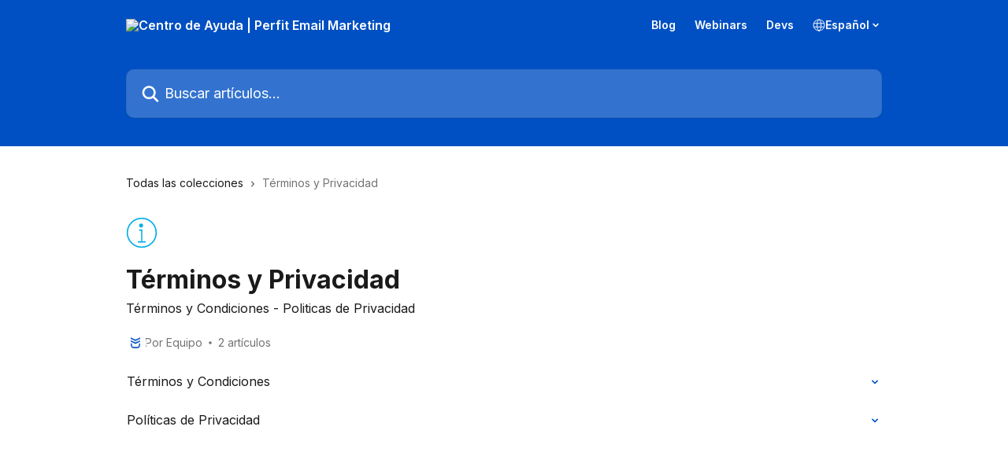

--- FILE ---
content_type: text/html; charset=utf-8
request_url: https://docs.myperfit.com/es/collections/147168-terminos-y-privacidad
body_size: 11625
content:
<!DOCTYPE html><html lang="es"><head><meta charSet="utf-8" data-next-head=""/><title data-next-head="">Términos y Privacidad | Centro de Ayuda | Perfit Email Marketing</title><meta property="og:title" content="Términos y Privacidad | Centro de Ayuda | Perfit Email Marketing" data-next-head=""/><meta name="twitter:title" content="Términos y Privacidad | Centro de Ayuda | Perfit Email Marketing" data-next-head=""/><meta property="og:description" content="Términos y Condiciones - Politicas de Privacidad" data-next-head=""/><meta name="twitter:description" content="Términos y Condiciones - Politicas de Privacidad" data-next-head=""/><meta name="description" content="Términos y Condiciones - Politicas de Privacidad" data-next-head=""/><meta property="og:type" content="website" data-next-head=""/><meta name="robots" content="all" data-next-head=""/><meta name="viewport" content="width=device-width, initial-scale=1" data-next-head=""/><link href="https://intercom.help/perfit/assets/favicon" rel="icon" data-next-head=""/><link rel="canonical" href="https://docs.myperfit.com/es/collections/147168-terminos-y-privacidad" data-next-head=""/><link rel="alternate" href="https://docs.myperfit.com/pt-BR/collections/147168-termos-e-privacidade" hrefLang="pt-BR" data-next-head=""/><link rel="alternate" href="https://docs.myperfit.com/es/collections/147168-terminos-y-privacidad" hrefLang="es" data-next-head=""/><link rel="alternate" href="https://docs.myperfit.com/es/collections/147168-terminos-y-privacidad" hrefLang="x-default" data-next-head=""/><link nonce="RlsOswTEbvaFV1RCfnMrfATfUfOvB4rS399YqXB9UYY=" rel="preload" href="https://static.intercomassets.com/_next/static/css/3141721a1e975790.css" as="style"/><link nonce="RlsOswTEbvaFV1RCfnMrfATfUfOvB4rS399YqXB9UYY=" rel="stylesheet" href="https://static.intercomassets.com/_next/static/css/3141721a1e975790.css" data-n-g=""/><link nonce="RlsOswTEbvaFV1RCfnMrfATfUfOvB4rS399YqXB9UYY=" rel="preload" href="https://static.intercomassets.com/_next/static/css/b6200d0221da3810.css" as="style"/><link nonce="RlsOswTEbvaFV1RCfnMrfATfUfOvB4rS399YqXB9UYY=" rel="stylesheet" href="https://static.intercomassets.com/_next/static/css/b6200d0221da3810.css"/><noscript data-n-css="RlsOswTEbvaFV1RCfnMrfATfUfOvB4rS399YqXB9UYY="></noscript><script defer="" nonce="RlsOswTEbvaFV1RCfnMrfATfUfOvB4rS399YqXB9UYY=" nomodule="" src="https://static.intercomassets.com/_next/static/chunks/polyfills-42372ed130431b0a.js"></script><script defer="" src="https://static.intercomassets.com/_next/static/chunks/1770.678fb10d9b0aa13f.js" nonce="RlsOswTEbvaFV1RCfnMrfATfUfOvB4rS399YqXB9UYY="></script><script src="https://static.intercomassets.com/_next/static/chunks/webpack-bddfdcefc2f9fcc5.js" nonce="RlsOswTEbvaFV1RCfnMrfATfUfOvB4rS399YqXB9UYY=" defer=""></script><script src="https://static.intercomassets.com/_next/static/chunks/framework-1f1b8d38c1d86c61.js" nonce="RlsOswTEbvaFV1RCfnMrfATfUfOvB4rS399YqXB9UYY=" defer=""></script><script src="https://static.intercomassets.com/_next/static/chunks/main-867d51f9867933e7.js" nonce="RlsOswTEbvaFV1RCfnMrfATfUfOvB4rS399YqXB9UYY=" defer=""></script><script src="https://static.intercomassets.com/_next/static/chunks/pages/_app-48cb5066bcd6f6c7.js" nonce="RlsOswTEbvaFV1RCfnMrfATfUfOvB4rS399YqXB9UYY=" defer=""></script><script src="https://static.intercomassets.com/_next/static/chunks/d0502abb-aa607f45f5026044.js" nonce="RlsOswTEbvaFV1RCfnMrfATfUfOvB4rS399YqXB9UYY=" defer=""></script><script src="https://static.intercomassets.com/_next/static/chunks/6190-ef428f6633b5a03f.js" nonce="RlsOswTEbvaFV1RCfnMrfATfUfOvB4rS399YqXB9UYY=" defer=""></script><script src="https://static.intercomassets.com/_next/static/chunks/296-7834dcf3444315af.js" nonce="RlsOswTEbvaFV1RCfnMrfATfUfOvB4rS399YqXB9UYY=" defer=""></script><script src="https://static.intercomassets.com/_next/static/chunks/4835-9db7cd232aae5617.js" nonce="RlsOswTEbvaFV1RCfnMrfATfUfOvB4rS399YqXB9UYY=" defer=""></script><script src="https://static.intercomassets.com/_next/static/chunks/pages/%5BhelpCenterIdentifier%5D/%5Blocale%5D/collections/%5BcollectionSlug%5D-125b29c7f8024732.js" nonce="RlsOswTEbvaFV1RCfnMrfATfUfOvB4rS399YqXB9UYY=" defer=""></script><script src="https://static.intercomassets.com/_next/static/owCM6oqJUAqxAIiAh7wdD/_buildManifest.js" nonce="RlsOswTEbvaFV1RCfnMrfATfUfOvB4rS399YqXB9UYY=" defer=""></script><script src="https://static.intercomassets.com/_next/static/owCM6oqJUAqxAIiAh7wdD/_ssgManifest.js" nonce="RlsOswTEbvaFV1RCfnMrfATfUfOvB4rS399YqXB9UYY=" defer=""></script><meta name="sentry-trace" content="fbc819e4a3dc30456379d67662ba5d44-7379812f7a824546-0"/><meta name="baggage" content="sentry-environment=production,sentry-release=26d76f7c84b09204ce798b2e4a56b669913ab165,sentry-public_key=187f842308a64dea9f1f64d4b1b9c298,sentry-trace_id=fbc819e4a3dc30456379d67662ba5d44,sentry-org_id=2129,sentry-sampled=false,sentry-sample_rand=0.14825405375530565,sentry-sample_rate=0"/><style id="__jsx-13405412">:root{--body-bg: rgb(255, 255, 255);
--body-image: none;
--body-bg-rgb: 255, 255, 255;
--body-border: rgb(230, 230, 230);
--body-primary-color: #1a1a1a;
--body-secondary-color: #737373;
--body-reaction-bg: rgb(242, 242, 242);
--body-reaction-text-color: rgb(64, 64, 64);
--body-toc-active-border: #737373;
--body-toc-inactive-border: #f2f2f2;
--body-toc-inactive-color: #737373;
--body-toc-active-font-weight: 400;
--body-table-border: rgb(204, 204, 204);
--body-color: hsl(0, 0%, 0%);
--footer-bg: rgb(255, 255, 255);
--footer-image: none;
--footer-border: rgb(230, 230, 230);
--footer-color: hsl(210, 6%, 50%);
--header-bg: rgb(0, 80, 195);
--header-image: none;
--header-color: hsl(0, 0%, 100%);
--collection-card-bg: rgb(255, 255, 255);
--collection-card-image: none;
--collection-card-color: hsl(195, 100%, 45%);
--card-bg: transparent;
--card-border-color: transparent;
--card-border-inner-radius: 16px;
--card-border-radius: 16px;
--card-shadow: 0 0 #0000;
--search-bar-border-radius: 10px;
--search-bar-width: 100%;
--ticket-blue-bg-color: #dce1f9;
--ticket-blue-text-color: #334bfa;
--ticket-green-bg-color: #d7efdc;
--ticket-green-text-color: #0f7134;
--ticket-orange-bg-color: #ffebdb;
--ticket-orange-text-color: #b24d00;
--ticket-red-bg-color: #ffdbdb;
--ticket-red-text-color: #df2020;
--header-height: 405px;
--header-subheader-background-color: #000000;
--header-subheader-font-color: #FFFFFF;
--content-block-bg: rgb(255, 255, 255);
--content-block-image: none;
--content-block-color: hsl(0, 0%, 10%);
--content-block-button-bg: rgb(51, 75, 250);
--content-block-button-image: none;
--content-block-button-color: hsl(0, 0%, 100%);
--content-block-button-radius: 6px;
--primary-color: hsl(215, 100%, 38%);
--primary-color-alpha-10: hsla(215, 100%, 38%, 0.1);
--primary-color-alpha-60: hsla(215, 100%, 38%, 0.6);
--text-on-primary-color: #ffffff}</style><style id="__jsx-3836159323">:root{--font-family-primary: 'Inter', 'Inter Fallback'}</style><style id="__jsx-2891919213">:root{--font-family-secondary: 'Inter', 'Inter Fallback'}</style><style id="__jsx-cf6f0ea00fa5c760">.fade-background.jsx-cf6f0ea00fa5c760{background:radial-gradient(333.38%100%at 50%0%,rgba(var(--body-bg-rgb),0)0%,rgba(var(--body-bg-rgb),.00925356)11.67%,rgba(var(--body-bg-rgb),.0337355)21.17%,rgba(var(--body-bg-rgb),.0718242)28.85%,rgba(var(--body-bg-rgb),.121898)35.03%,rgba(var(--body-bg-rgb),.182336)40.05%,rgba(var(--body-bg-rgb),.251516)44.25%,rgba(var(--body-bg-rgb),.327818)47.96%,rgba(var(--body-bg-rgb),.409618)51.51%,rgba(var(--body-bg-rgb),.495297)55.23%,rgba(var(--body-bg-rgb),.583232)59.47%,rgba(var(--body-bg-rgb),.671801)64.55%,rgba(var(--body-bg-rgb),.759385)70.81%,rgba(var(--body-bg-rgb),.84436)78.58%,rgba(var(--body-bg-rgb),.9551)88.2%,rgba(var(--body-bg-rgb),1)100%),var(--header-image),var(--header-bg);background-size:cover;background-position-x:center}</style></head><body><div id="__next"><div dir="ltr" class="h-full w-full"><span class="hidden">Copyright (c) 2023, Intercom, Inc. (legal@intercom.io) with Reserved Font Name &quot;Inter&quot;.
      This Font Software is licensed under the SIL Open Font License, Version 1.1.</span><span class="hidden">Copyright (c) 2023, Intercom, Inc. (legal@intercom.io) with Reserved Font Name &quot;Inter&quot;.
      This Font Software is licensed under the SIL Open Font License, Version 1.1.</span><a href="#main-content" class="sr-only font-bold text-header-color focus:not-sr-only focus:absolute focus:left-4 focus:top-4 focus:z-50" aria-roledescription="Enlace, Pulse control-opción-flecha derecha para salir">Ir al contenido principal</a><main class="header__lite"><header id="header" data-testid="header" class="jsx-cf6f0ea00fa5c760 flex flex-col text-header-color"><div class="jsx-cf6f0ea00fa5c760 relative flex grow flex-col mb-9 bg-header-bg bg-header-image bg-cover bg-center pb-9"><div id="sr-announcement" aria-live="polite" class="jsx-cf6f0ea00fa5c760 sr-only"></div><div class="jsx-cf6f0ea00fa5c760 flex h-full flex-col items-center marker:shrink-0"><section class="relative flex w-full flex-col mb-6 pb-6"><div class="header__meta_wrapper flex justify-center px-5 pt-6 leading-none sm:px-10"><div class="flex items-center w-240" data-testid="subheader-container"><div class="mo__body header__site_name"><div class="header__logo"><a href="/es/"><img src="https://downloads.intercomcdn.com/i/o/kceq77qm/706648/902820cc79a8999589494aa27c12/8e7569be4b0dc5bec01c47737a9b5f08.png" height="100" alt="Centro de Ayuda | Perfit Email Marketing"/></a></div></div><div><div class="flex items-center font-semibold"><div class="flex items-center md:hidden" data-testid="small-screen-children"><button class="flex items-center border-none bg-transparent px-1.5" data-testid="hamburger-menu-button" aria-label="Abrir menú"><svg width="24" height="24" viewBox="0 0 16 16" xmlns="http://www.w3.org/2000/svg" class="fill-current"><path d="M1.86861 2C1.38889 2 1 2.3806 1 2.85008C1 3.31957 1.38889 3.70017 1.86861 3.70017H14.1314C14.6111 3.70017 15 3.31957 15 2.85008C15 2.3806 14.6111 2 14.1314 2H1.86861Z"></path><path d="M1 8C1 7.53051 1.38889 7.14992 1.86861 7.14992H14.1314C14.6111 7.14992 15 7.53051 15 8C15 8.46949 14.6111 8.85008 14.1314 8.85008H1.86861C1.38889 8.85008 1 8.46949 1 8Z"></path><path d="M1 13.1499C1 12.6804 1.38889 12.2998 1.86861 12.2998H14.1314C14.6111 12.2998 15 12.6804 15 13.1499C15 13.6194 14.6111 14 14.1314 14H1.86861C1.38889 14 1 13.6194 1 13.1499Z"></path></svg></button><div class="fixed right-0 top-0 z-50 h-full w-full hidden" data-testid="hamburger-menu"><div class="flex h-full w-full justify-end bg-black bg-opacity-30"><div class="flex h-fit w-full flex-col bg-white opacity-100 sm:h-full sm:w-1/2"><button class="text-body-font flex items-center self-end border-none bg-transparent pr-6 pt-6" data-testid="hamburger-menu-close-button" aria-label="Cerrar menú"><svg width="24" height="24" viewBox="0 0 16 16" xmlns="http://www.w3.org/2000/svg"><path d="M3.5097 3.5097C3.84165 3.17776 4.37984 3.17776 4.71178 3.5097L7.99983 6.79775L11.2879 3.5097C11.6198 3.17776 12.158 3.17776 12.49 3.5097C12.8219 3.84165 12.8219 4.37984 12.49 4.71178L9.20191 7.99983L12.49 11.2879C12.8219 11.6198 12.8219 12.158 12.49 12.49C12.158 12.8219 11.6198 12.8219 11.2879 12.49L7.99983 9.20191L4.71178 12.49C4.37984 12.8219 3.84165 12.8219 3.5097 12.49C3.17776 12.158 3.17776 11.6198 3.5097 11.2879L6.79775 7.99983L3.5097 4.71178C3.17776 4.37984 3.17776 3.84165 3.5097 3.5097Z"></path></svg></button><nav class="flex flex-col pl-4 text-black"><a target="_blank" rel="noopener noreferrer" href="https://blog.myperfit.com/" class="mx-5 mb-5 text-md no-underline hover:opacity-80 md:mx-3 md:my-0 md:text-base" data-testid="header-link-0">Blog</a><a target="_blank" rel="noopener noreferrer" href="https://app.livestorm.co/perfit" class="mx-5 mb-5 text-md no-underline hover:opacity-80 md:mx-3 md:my-0 md:text-base" data-testid="header-link-1">Webinars</a><a target="_blank" rel="noopener noreferrer" href="https://developers.myperfit.com/" class="mx-5 mb-5 text-md no-underline hover:opacity-80 md:mx-3 md:my-0 md:text-base" data-testid="header-link-2">Devs</a><div class="relative cursor-pointer has-[:focus]:outline"><select class="peer absolute z-10 block h-6 w-full cursor-pointer opacity-0 md:text-base" aria-label="Cambiar idioma" id="language-selector"><option value="/pt-BR/collections/147168-termos-e-privacidade" class="text-black">Português do Brasil</option><option value="/es/collections/147168-terminos-y-privacidad" class="text-black" selected="">Español</option></select><div class="mb-10 ml-5 flex items-center gap-1 text-md hover:opacity-80 peer-hover:opacity-80 md:m-0 md:ml-3 md:text-base" aria-hidden="true"><svg id="locale-picker-globe" width="16" height="16" viewBox="0 0 16 16" fill="none" xmlns="http://www.w3.org/2000/svg" class="shrink-0" aria-hidden="true"><path d="M8 15C11.866 15 15 11.866 15 8C15 4.13401 11.866 1 8 1C4.13401 1 1 4.13401 1 8C1 11.866 4.13401 15 8 15Z" stroke="currentColor" stroke-linecap="round" stroke-linejoin="round"></path><path d="M8 15C9.39949 15 10.534 11.866 10.534 8C10.534 4.13401 9.39949 1 8 1C6.60051 1 5.466 4.13401 5.466 8C5.466 11.866 6.60051 15 8 15Z" stroke="currentColor" stroke-linecap="round" stroke-linejoin="round"></path><path d="M1.448 5.75989H14.524" stroke="currentColor" stroke-linecap="round" stroke-linejoin="round"></path><path d="M1.448 10.2402H14.524" stroke="currentColor" stroke-linecap="round" stroke-linejoin="round"></path></svg>Español<svg id="locale-picker-arrow" width="16" height="16" viewBox="0 0 16 16" fill="none" xmlns="http://www.w3.org/2000/svg" class="shrink-0" aria-hidden="true"><path d="M5 6.5L8.00093 9.5L11 6.50187" stroke="currentColor" stroke-width="1.5" stroke-linecap="round" stroke-linejoin="round"></path></svg></div></div></nav></div></div></div></div><nav class="hidden items-center md:flex" data-testid="large-screen-children"><a target="_blank" rel="noopener noreferrer" href="https://blog.myperfit.com/" class="mx-5 mb-5 text-md no-underline hover:opacity-80 md:mx-3 md:my-0 md:text-base" data-testid="header-link-0">Blog</a><a target="_blank" rel="noopener noreferrer" href="https://app.livestorm.co/perfit" class="mx-5 mb-5 text-md no-underline hover:opacity-80 md:mx-3 md:my-0 md:text-base" data-testid="header-link-1">Webinars</a><a target="_blank" rel="noopener noreferrer" href="https://developers.myperfit.com/" class="mx-5 mb-5 text-md no-underline hover:opacity-80 md:mx-3 md:my-0 md:text-base" data-testid="header-link-2">Devs</a><div class="relative cursor-pointer has-[:focus]:outline"><select class="peer absolute z-10 block h-6 w-full cursor-pointer opacity-0 md:text-base" aria-label="Cambiar idioma" id="language-selector"><option value="/pt-BR/collections/147168-termos-e-privacidade" class="text-black">Português do Brasil</option><option value="/es/collections/147168-terminos-y-privacidad" class="text-black" selected="">Español</option></select><div class="mb-10 ml-5 flex items-center gap-1 text-md hover:opacity-80 peer-hover:opacity-80 md:m-0 md:ml-3 md:text-base" aria-hidden="true"><svg id="locale-picker-globe" width="16" height="16" viewBox="0 0 16 16" fill="none" xmlns="http://www.w3.org/2000/svg" class="shrink-0" aria-hidden="true"><path d="M8 15C11.866 15 15 11.866 15 8C15 4.13401 11.866 1 8 1C4.13401 1 1 4.13401 1 8C1 11.866 4.13401 15 8 15Z" stroke="currentColor" stroke-linecap="round" stroke-linejoin="round"></path><path d="M8 15C9.39949 15 10.534 11.866 10.534 8C10.534 4.13401 9.39949 1 8 1C6.60051 1 5.466 4.13401 5.466 8C5.466 11.866 6.60051 15 8 15Z" stroke="currentColor" stroke-linecap="round" stroke-linejoin="round"></path><path d="M1.448 5.75989H14.524" stroke="currentColor" stroke-linecap="round" stroke-linejoin="round"></path><path d="M1.448 10.2402H14.524" stroke="currentColor" stroke-linecap="round" stroke-linejoin="round"></path></svg>Español<svg id="locale-picker-arrow" width="16" height="16" viewBox="0 0 16 16" fill="none" xmlns="http://www.w3.org/2000/svg" class="shrink-0" aria-hidden="true"><path d="M5 6.5L8.00093 9.5L11 6.50187" stroke="currentColor" stroke-width="1.5" stroke-linecap="round" stroke-linejoin="round"></path></svg></div></div></nav></div></div></div></div></section><section class="relative mx-5 flex h-full w-full flex-col items-center px-5 sm:px-10"><div class="flex h-full max-w-full flex-col w-240 justify-center" data-testid="main-header-container"><div id="search-bar" class="relative w-full"><form action="/es/" autoComplete="off"><div class="flex w-full flex-col items-start"><div class="relative flex w-full sm:w-search-bar"><label for="search-input" class="sr-only">Buscar artículos...</label><input id="search-input" type="text" autoComplete="off" class="peer w-full rounded-search-bar border border-black-alpha-8 bg-white-alpha-20 p-4 ps-12 font-secondary text-lg text-header-color shadow-search-bar outline-none transition ease-linear placeholder:text-header-color hover:bg-white-alpha-27 hover:shadow-search-bar-hover focus:border-transparent focus:bg-white focus:text-black-10 focus:shadow-search-bar-focused placeholder:focus:text-black-45" placeholder="Buscar artículos..." name="q" aria-label="Buscar artículos..." value=""/><div class="absolute inset-y-0 start-0 flex items-center fill-header-color peer-focus-visible:fill-black-45 pointer-events-none ps-5"><svg width="22" height="21" viewBox="0 0 22 21" xmlns="http://www.w3.org/2000/svg" class="fill-inherit" aria-hidden="true"><path fill-rule="evenodd" clip-rule="evenodd" d="M3.27485 8.7001C3.27485 5.42781 5.92757 2.7751 9.19985 2.7751C12.4721 2.7751 15.1249 5.42781 15.1249 8.7001C15.1249 11.9724 12.4721 14.6251 9.19985 14.6251C5.92757 14.6251 3.27485 11.9724 3.27485 8.7001ZM9.19985 0.225098C4.51924 0.225098 0.724854 4.01948 0.724854 8.7001C0.724854 13.3807 4.51924 17.1751 9.19985 17.1751C11.0802 17.1751 12.8176 16.5627 14.2234 15.5265L19.0981 20.4013C19.5961 20.8992 20.4033 20.8992 20.9013 20.4013C21.3992 19.9033 21.3992 19.0961 20.9013 18.5981L16.0264 13.7233C17.0625 12.3176 17.6749 10.5804 17.6749 8.7001C17.6749 4.01948 13.8805 0.225098 9.19985 0.225098Z"></path></svg></div></div></div></form></div></div></section></div></div></header><div class="z-1 flex shrink-0 grow basis-auto justify-center px-5 sm:px-10"><section data-testid="main-content" id="main-content" class="max-w-full w-240"><div tabindex="-1" class="focus:outline-none"><div class="flex flex-wrap items-baseline pb-4 text-base" tabindex="0" role="navigation" aria-label="Ruta"><a href="/es/" class="pr-2 text-body-primary-color no-underline hover:text-body-secondary-color">Todas las colecciones</a><div class="pr-2" aria-hidden="true"><svg width="6" height="10" viewBox="0 0 6 10" class="block h-2 w-2 fill-body-secondary-color rtl:rotate-180" xmlns="http://www.w3.org/2000/svg"><path fill-rule="evenodd" clip-rule="evenodd" d="M0.648862 0.898862C0.316916 1.23081 0.316916 1.769 0.648862 2.10094L3.54782 4.9999L0.648862 7.89886C0.316916 8.23081 0.316917 8.769 0.648862 9.10094C0.980808 9.43289 1.519 9.43289 1.85094 9.10094L5.35094 5.60094C5.68289 5.269 5.68289 4.73081 5.35094 4.39886L1.85094 0.898862C1.519 0.566916 0.980807 0.566916 0.648862 0.898862Z"></path></svg></div><div class="text-body-secondary-color">Términos y Privacidad</div></div></div><div class="flex flex-col gap-10 max-sm:gap-8 max-sm:pt-2 pt-4" id="terminos-y-privacidad"><div><div class="mb-5"><div id="collection-icon-147168" class="flex items-center rounded-card bg-cover stroke-collection-card-color text-collection-card-color justify-start" data-testid="collection-photo"><div class="h-9 w-9 sm:h-10 sm:w-10"><img src="https://intercom.help/perfit/assets/svg/icon:info-info/00aee8" alt="" width="100%" height="100%" loading="lazy"/></div></div></div><div class="flex flex-col"><h1 class="mb-1 font-primary text-2xl font-bold leading-10 text-body-primary-color">Términos y Privacidad</h1><div class="text-md font-normal leading-normal text-body-primary-color"><p>Términos y Condiciones - Politicas de Privacidad</p></div></div><div class="mt-5"><div class="flex gap-2" aria-hidden="true"><div class="flex flex-row"><div class="flex shrink-0 flex-col items-center justify-center rounded-full leading-normal sm:flex-row" data-testid="avatars"><img width="24" height="24" src="https://static.intercomassets.com/avatars/3005245/square_128/Perfit_isologo_512x512-1749222587.png" alt="Equipo avatar" class="inline-flex items-center justify-center rounded-full bg-primary text-lg font-bold leading-6 text-primary-text shadow-solid-2 shadow-body-bg [&amp;:nth-child(n+2)]:hidden lg:[&amp;:nth-child(n+2)]:inline-flex h-6 w-6 z-4"/></div></div><span class="line-clamp-1 flex flex-wrap items-center text-base text-body-secondary-color"><span class="hidden sm:inline">Por Equipo</span><span class="inline sm:hidden">1 autor</span><svg width="4" height="4" viewBox="0 0 16 16" xmlns="http://www.w3.org/2000/svg" fill="currentColor" class="m-2"><path d="M15 8C15 4.13401 11.866 1 8 1C4.13401 1 1 4.13401 1 8C1 11.866 4.13401 15 8 15C11.866 15 15 11.866 15 8Z"></path></svg>2 artículos</span></div></div></div><div class="flex flex-col gap-5"><section class="flex flex-col rounded-card border border-solid border-card-border bg-card-bg p-2 sm:p-3 -mx-5 sm:-mx-6"><a class="duration-250 group/article flex flex-row justify-between gap-2 py-2 no-underline transition ease-linear hover:bg-primary-alpha-10 hover:text-primary sm:rounded-card-inner sm:py-3 -mx-2 rounded-none px-5 py-3 sm:m-0 sm:px-3" href="https://docs.myperfit.com/es/articles/17241-terminos-y-condiciones" data-testid="article-link"><div class="flex flex-col p-0"><span class="m-0 text-md text-body-primary-color group-hover/article:text-primary font-regular">Términos y Condiciones</span></div><div class="flex shrink-0 flex-col justify-center p-0"><svg class="block h-4 w-4 text-primary ltr:-rotate-90 rtl:rotate-90" fill="currentColor" viewBox="0 0 20 20" xmlns="http://www.w3.org/2000/svg"><path fill-rule="evenodd" d="M5.293 7.293a1 1 0 011.414 0L10 10.586l3.293-3.293a1 1 0 111.414 1.414l-4 4a1 1 0 01-1.414 0l-4-4a1 1 0 010-1.414z" clip-rule="evenodd"></path></svg></div></a><a class="duration-250 group/article flex flex-row justify-between gap-2 py-2 no-underline transition ease-linear hover:bg-primary-alpha-10 hover:text-primary sm:rounded-card-inner sm:py-3 -mx-2 rounded-none px-5 py-3 sm:m-0 sm:px-3" href="https://docs.myperfit.com/es/articles/17245-politicas-de-privacidad" data-testid="article-link"><div class="flex flex-col p-0"><span class="m-0 text-md text-body-primary-color group-hover/article:text-primary font-regular">Políticas de Privacidad</span></div><div class="flex shrink-0 flex-col justify-center p-0"><svg class="block h-4 w-4 text-primary ltr:-rotate-90 rtl:rotate-90" fill="currentColor" viewBox="0 0 20 20" xmlns="http://www.w3.org/2000/svg"><path fill-rule="evenodd" d="M5.293 7.293a1 1 0 011.414 0L10 10.586l3.293-3.293a1 1 0 111.414 1.414l-4 4a1 1 0 01-1.414 0l-4-4a1 1 0 010-1.414z" clip-rule="evenodd"></path></svg></div></a></section></div></div></section></div><footer id="footer" class="mt-24 shrink-0 bg-footer-bg px-0 py-12 text-left text-base text-footer-color"><div class="shrink-0 grow basis-auto px-5 sm:px-10"><div class="mx-auto max-w-240 sm:w-auto"><div><div class="text-center" data-testid="simple-footer-layout"><div class="align-middle text-lg text-footer-color"><a class="no-underline" href="/es/"><span data-testid="logo-sitename">Centro de Ayuda | Perfit Email Marketing</span></a></div><div class="mt-3 text-base">soporte@myperfit.com</div><div class="mt-10" data-testid="simple-footer-links"><div class="flex flex-row justify-center"><span><ul data-testid="custom-links" class="mb-4 p-0" id="custom-links"><li class="mx-3 inline-block list-none"><a target="_blank" href="https://app.myperfit.com" rel="nofollow noreferrer noopener" data-testid="footer-custom-link-0" class="no-underline">Login</a></li><li class="mx-3 inline-block list-none"><a target="_blank" href="https://blog.myperfit.com" rel="nofollow noreferrer noopener" data-testid="footer-custom-link-1" class="no-underline">Blog</a></li><li class="mx-3 inline-block list-none"><a target="_blank" href="https://feedback.myperfit.com" rel="nofollow noreferrer noopener" data-testid="footer-custom-link-2" class="no-underline">Feedback</a></li><li class="mx-3 inline-block list-none"><a target="_blank" href="https://www.myperfit.com/es/webinars" rel="nofollow noreferrer noopener" data-testid="footer-custom-link-3" class="no-underline">Webinars</a></li><li class="mx-3 inline-block list-none"><a target="_blank" href="https://developers.myperfit.com/" rel="nofollow noreferrer noopener" data-testid="footer-custom-link-4" class="no-underline">Developers</a></li><li class="mx-3 inline-block list-none"><a target="_blank" href="https://www.myperfit.com/empleos" rel="nofollow noreferrer noopener" data-testid="footer-custom-link-5" class="no-underline">Trabaja con nosotros</a></li></ul></span></div><ul data-testid="social-links" class="flex flex-wrap items-center gap-4 p-0 justify-center" id="social-links"><li class="list-none align-middle"><a target="_blank" href="https://www.instagram.com/myperfit" rel="nofollow noreferrer noopener" data-testid="footer-social-link-0" class="no-underline"><img src="https://intercom.help/perfit/assets/svg/icon:social-instagram/777f87" alt="" aria-label="https://www.instagram.com/myperfit" width="16" height="16" loading="lazy" data-testid="social-icon-instagram"/></a></li><li class="list-none align-middle"><a target="_blank" href="https://www.linkedin.com/company/perfit-email-marketing" rel="nofollow noreferrer noopener" data-testid="footer-social-link-1" class="no-underline"><img src="https://intercom.help/perfit/assets/svg/icon:social-linkedin/777f87" alt="" aria-label="https://www.linkedin.com/company/perfit-email-marketing" width="16" height="16" loading="lazy" data-testid="social-icon-linkedin"/></a></li><li class="list-none align-middle"><a target="_blank" href="https://www.facebook.com/perfitemail" rel="nofollow noreferrer noopener" data-testid="footer-social-link-2" class="no-underline"><img src="https://intercom.help/perfit/assets/svg/icon:social-facebook/777f87" alt="" aria-label="https://www.facebook.com/perfitemail" width="16" height="16" loading="lazy" data-testid="social-icon-facebook"/></a></li><li class="list-none align-middle"><a target="_blank" href="https://www.twitter.com/perfitemail" rel="nofollow noreferrer noopener" data-testid="footer-social-link-3" class="no-underline"><img src="https://intercom.help/perfit/assets/svg/icon:social-twitter-x/777f87" alt="" aria-label="https://www.twitter.com/perfitemail" width="16" height="16" loading="lazy" data-testid="social-icon-x"/></a></li></ul></div></div></div></div></div></footer></main></div></div><script id="__NEXT_DATA__" type="application/json" nonce="RlsOswTEbvaFV1RCfnMrfATfUfOvB4rS399YqXB9UYY=">{"props":{"pageProps":{"app":{"id":"kceq77qm","messengerUrl":"https://widget.intercom.io/widget/kceq77qm","name":"Perfit","poweredByIntercomUrl":"https://www.intercom.com/intercom-link?company=Perfit\u0026solution=customer-support\u0026utm_campaign=intercom-link\u0026utm_content=We+run+on+Intercom\u0026utm_medium=help-center\u0026utm_referrer=http%3A%2F%2Fdocs.myperfit.com%2Fes%2Fcollections%2F147168-terminos-y-privacidad\u0026utm_source=desktop-web","features":{"consentBannerBeta":false,"customNotFoundErrorMessage":false,"disableFontPreloading":false,"disableNoMarginClassTransformation":false,"finOnHelpCenter":false,"hideIconsWithBackgroundImages":false,"messengerCustomFonts":false}},"helpCenterSite":{"customDomain":"docs.myperfit.com","defaultLocale":"es","disableBranding":true,"externalLoginName":"Perfit","externalLoginUrl":"https://app.myperfit.com","footerContactDetails":"soporte@myperfit.com","footerLinks":{"custom":[{"id":423,"help_center_site_id":13,"title":"Login","url":"https://app.myperfit.com","sort_order":1,"link_location":"footer","site_link_group_id":4725},{"id":38270,"help_center_site_id":13,"title":"Login","url":"https://app.myperfit.com","sort_order":1,"link_location":"footer","site_link_group_id":13269},{"id":424,"help_center_site_id":13,"title":"Blog","url":"https://blog.myperfit.com","sort_order":2,"link_location":"footer","site_link_group_id":4725},{"id":38271,"help_center_site_id":13,"title":"Blog","url":"https://blog.myperfit.com","sort_order":2,"link_location":"footer","site_link_group_id":13269},{"id":7696,"help_center_site_id":13,"title":"Feedback","url":"https://feedback.myperfit.com","sort_order":3,"link_location":"footer","site_link_group_id":4725},{"id":38272,"help_center_site_id":13,"title":"Feedback","url":"https://feedback.myperfit.com","sort_order":3,"link_location":"footer","site_link_group_id":13269},{"id":31351,"help_center_site_id":13,"title":"Webinars","url":"https://www.myperfit.com/es/webinars","sort_order":4,"link_location":"footer","site_link_group_id":4725},{"id":38273,"help_center_site_id":13,"title":"Webinars","url":"https://www.myperfit.com/es/webinars","sort_order":4,"link_location":"footer","site_link_group_id":13269},{"id":34801,"help_center_site_id":13,"title":"Developers","url":"https://developers.myperfit.com/","sort_order":5,"link_location":"footer","site_link_group_id":4725},{"id":38274,"help_center_site_id":13,"title":"Developers","url":"https://developers.myperfit.com/","sort_order":5,"link_location":"footer","site_link_group_id":13269},{"id":34802,"help_center_site_id":13,"title":"Trabaja con nosotros","url":"https://www.myperfit.com/empleos","sort_order":6,"link_location":"footer","site_link_group_id":4725},{"id":38275,"help_center_site_id":13,"title":"Trabaja con nosotros","url":"https://www.myperfit.com/empleos","sort_order":6,"link_location":"footer","site_link_group_id":13269}],"socialLinks":[{"iconUrl":"https://intercom.help/perfit/assets/svg/icon:social-instagram","provider":"instagram","url":"https://www.instagram.com/myperfit"},{"iconUrl":"https://intercom.help/perfit/assets/svg/icon:social-linkedin","provider":"linkedin","url":"https://www.linkedin.com/company/perfit-email-marketing"},{"iconUrl":"https://intercom.help/perfit/assets/svg/icon:social-facebook","provider":"facebook","url":"https://www.facebook.com/perfitemail"},{"iconUrl":"https://intercom.help/perfit/assets/svg/icon:social-twitter-x","provider":"x","url":"https://www.twitter.com/perfitemail"}],"linkGroups":[{"title":null,"links":[{"title":"Login","url":"https://app.myperfit.com"},{"title":"Blog","url":"https://blog.myperfit.com"},{"title":"Feedback","url":"https://feedback.myperfit.com"},{"title":"Webinars","url":"https://www.myperfit.com/es/webinars"},{"title":"Developers","url":"https://developers.myperfit.com/"},{"title":"Trabaja con nosotros","url":"https://www.myperfit.com/empleos"}]}]},"headerLinks":[{"site_link_group_id":3946,"id":34024,"help_center_site_id":13,"title":"Blog","url":"https://blog.myperfit.com/","sort_order":1,"link_location":"header"},{"site_link_group_id":3946,"id":34025,"help_center_site_id":13,"title":"Webinars","url":"https://app.livestorm.co/perfit","sort_order":2,"link_location":"header"},{"site_link_group_id":3946,"id":34800,"help_center_site_id":13,"title":"Devs","url":"https://developers.myperfit.com/","sort_order":3,"link_location":"header"}],"homeCollectionCols":3,"googleAnalyticsTrackingId":"UA-89313082-3","googleTagManagerId":null,"pathPrefixForCustomDomain":null,"seoIndexingEnabled":true,"helpCenterId":13,"url":"https://docs.myperfit.com","customizedFooterTextContent":null,"consentBannerConfig":null,"canInjectCustomScripts":false,"scriptSection":1,"customScriptFilesExist":false},"localeLinks":[{"id":"pt-BR","absoluteUrl":"https://docs.myperfit.com/pt-BR/collections/147168-termos-e-privacidade","available":true,"name":"Português do Brasil","selected":false,"url":"/pt-BR/collections/147168-termos-e-privacidade"},{"id":"es","absoluteUrl":"https://docs.myperfit.com/es/collections/147168-terminos-y-privacidad","available":true,"name":"Español","selected":true,"url":"/es/collections/147168-terminos-y-privacidad"}],"requestContext":{"articleSource":null,"academy":false,"canonicalUrl":"https://docs.myperfit.com/es/collections/147168-terminos-y-privacidad","headerless":false,"isDefaultDomainRequest":false,"nonce":"RlsOswTEbvaFV1RCfnMrfATfUfOvB4rS399YqXB9UYY=","rootUrl":"/es/","sheetUserCipher":null,"type":"help-center"},"theme":{"color":"0050C3","siteName":"Centro de Ayuda | Perfit Email Marketing","headline":"Hola ¿Cómo podemos ayudarte?","headerFontColor":"ffffff","logo":"https://downloads.intercomcdn.com/i/o/kceq77qm/706648/902820cc79a8999589494aa27c12/8e7569be4b0dc5bec01c47737a9b5f08.png","logoHeight":"100","header":null,"favicon":"https://intercom.help/perfit/assets/favicon","locale":"es","homeUrl":"https://www.myperfit.com","social":null,"urlPrefixForDefaultDomain":"https://intercom.help/perfit","customDomain":"docs.myperfit.com","customDomainUsesSsl":true,"customizationOptions":{"customizationType":1,"header":{"backgroundColor":"#0050C3","fontColor":"#ffffff","fadeToEdge":true,"backgroundGradient":null,"backgroundImageId":null,"backgroundImageUrl":null},"body":{"backgroundColor":"#ffffff","fontColor":null,"fadeToEdge":null,"backgroundGradient":null,"backgroundImageId":null},"footer":{"backgroundColor":"#ffffff","fontColor":"#777f87","fadeToEdge":null,"backgroundGradient":null,"backgroundImageId":null,"showRichTextField":false},"layout":{"homePage":{"blocks":[{"type":"tickets-portal-link","enabled":false},{"type":"collection-list","columns":3,"template":0},{"type":"article-list","columns":2,"enabled":false,"localizedContent":[{"title":"","locale":"pt-BR","links":[{"articleId":"empty_article_slot","type":"article-link"},{"articleId":"empty_article_slot","type":"article-link"},{"articleId":"empty_article_slot","type":"article-link"},{"articleId":"empty_article_slot","type":"article-link"},{"articleId":"empty_article_slot","type":"article-link"},{"articleId":"empty_article_slot","type":"article-link"}]},{"title":"Mas visitados","locale":"es","links":[{"articleId":"550","type":"article-link"},{"articleId":"838","type":"article-link"}]}]},{"type":"content-block","enabled":false,"columns":1}]},"collectionsPage":{"showArticleDescriptions":false},"articlePage":{},"searchPage":{}},"collectionCard":{"global":{"backgroundColor":null,"fontColor":"00aee8","fadeToEdge":null,"backgroundGradient":null,"backgroundImageId":null,"showIcons":true,"backgroundImageUrl":null},"collections":[]},"global":{"font":{"customFontFaces":[],"primary":"Inter","secondary":"Inter"},"componentStyle":{"card":{"type":"floating","borderRadius":16}},"namedComponents":{"header":{"subheader":{"enabled":false,"style":{"backgroundColor":"#000000","fontColor":"#FFFFFF"}},"style":{"height":"248px","align":"start","justify":"center"}},"searchBar":{"style":{"width":"100%","borderRadius":10}},"footer":{"type":0}},"brand":{"colors":[],"websiteUrl":""}},"contentBlock":{"blockStyle":{"backgroundColor":"#ffffff","fontColor":"#1a1a1a","fadeToEdge":null,"backgroundGradient":null,"backgroundImageId":null,"backgroundImageUrl":null},"buttonOptions":{"backgroundColor":"#334BFA","fontColor":"#ffffff","borderRadius":6},"isFullWidth":false}},"helpCenterName":"Centro de Ayuda | Perfit Email Marketing","footerLogo":null,"footerLogoHeight":null,"localisedInformation":{"contentBlock":null}},"user":{"userId":"4398e8da-c902-4061-9388-1c0ce411c7ab","role":"visitor_role","country_code":null},"collection":{"articleCount":2,"articleSummaries":[{"author":{"avatar":"https://static.intercomassets.com/avatars/3005245/square_128/Perfit_isologo_512x512-1749222587.png","name":"Equipo","first_name":"Equipo","avatar_shape":"circle"},"id":"447653","lastUpdated":"Actualizado hace más de 7 meses","summary":"¡Gracias por elegirnos!  Estos son los términos y condiciones de nuestro servicio.","title":"Términos y Condiciones","url":"https://docs.myperfit.com/es/articles/17241-terminos-y-condiciones"},{"author":{"avatar":"https://static.intercomassets.com/avatars/3005245/square_128/Perfit_isologo_512x512-1749222587.png","name":"Equipo","first_name":"Equipo","avatar_shape":"circle"},"id":"447664","lastUpdated":"Actualizado hace más de 7 meses","summary":"En Perfit respetamos y protegemos la privacidad de los datos, tanto de nuestros clientes como la de los visitantes a nuestro sitio Web.","title":"Políticas de Privacidad","url":"https://docs.myperfit.com/es/articles/17245-politicas-de-privacidad"}],"authorCount":1,"authors":[{"avatar":"https://static.intercomassets.com/avatars/3005245/square_128/Perfit_isologo_512x512-1749222587.png","name":"Equipo","first_name":"Equipo","avatar_shape":"circle"}],"description":"Términos y Condiciones - Politicas de Privacidad","iconContentType":"image/svg+xml","iconUrl":"https://intercom.help/perfit/assets/svg/icon:info-info","id":"147168","name":"Términos y Privacidad","slug":"terminos-y-privacidad","subcollections":[],"url":"https://docs.myperfit.com/es/collections/147168-terminos-y-privacidad"},"breadcrumbs":[],"layoutOptions":{"showArticleDescriptions":false},"themeCSSCustomProperties":{"--body-bg":"rgb(255, 255, 255)","--body-image":"none","--body-bg-rgb":"255, 255, 255","--body-border":"rgb(230, 230, 230)","--body-primary-color":"#1a1a1a","--body-secondary-color":"#737373","--body-reaction-bg":"rgb(242, 242, 242)","--body-reaction-text-color":"rgb(64, 64, 64)","--body-toc-active-border":"#737373","--body-toc-inactive-border":"#f2f2f2","--body-toc-inactive-color":"#737373","--body-toc-active-font-weight":400,"--body-table-border":"rgb(204, 204, 204)","--body-color":"hsl(0, 0%, 0%)","--footer-bg":"rgb(255, 255, 255)","--footer-image":"none","--footer-border":"rgb(230, 230, 230)","--footer-color":"hsl(210, 6%, 50%)","--header-bg":"rgb(0, 80, 195)","--header-image":"none","--header-color":"hsl(0, 0%, 100%)","--collection-card-bg":"rgb(255, 255, 255)","--collection-card-image":"none","--collection-card-color":"hsl(195, 100%, 45%)","--card-bg":"transparent","--card-border-color":"transparent","--card-border-inner-radius":"16px","--card-border-radius":"16px","--card-shadow":"0 0 #0000","--search-bar-border-radius":"10px","--search-bar-width":"100%","--ticket-blue-bg-color":"#dce1f9","--ticket-blue-text-color":"#334bfa","--ticket-green-bg-color":"#d7efdc","--ticket-green-text-color":"#0f7134","--ticket-orange-bg-color":"#ffebdb","--ticket-orange-text-color":"#b24d00","--ticket-red-bg-color":"#ffdbdb","--ticket-red-text-color":"#df2020","--header-height":"405px","--header-subheader-background-color":"#000000","--header-subheader-font-color":"#FFFFFF","--content-block-bg":"rgb(255, 255, 255)","--content-block-image":"none","--content-block-color":"hsl(0, 0%, 10%)","--content-block-button-bg":"rgb(51, 75, 250)","--content-block-button-image":"none","--content-block-button-color":"hsl(0, 0%, 100%)","--content-block-button-radius":"6px","--primary-color":"hsl(215, 100%, 38%)","--primary-color-alpha-10":"hsla(215, 100%, 38%, 0.1)","--primary-color-alpha-60":"hsla(215, 100%, 38%, 0.6)","--text-on-primary-color":"#ffffff"},"intl":{"defaultLocale":"es","locale":"es","messages":{"layout.skip_to_main_content":"Ir al contenido principal","layout.skip_to_main_content_exit":"Enlace, Pulse control-opción-flecha derecha para salir","article.attachment_icon":"Icono de adjunto","article.related_articles":"Artículos relacionados","article.written_by":"Escrito por \u003cb\u003e{author}\u003c/b\u003e","article.table_of_contents":"Índice de contenidos","breadcrumb.all_collections":"Todas las colecciones","breadcrumb.aria_label":"Ruta","collection.article_count.one":"{count} artículo","collection.article_count.other":"{count} artículos","collection.articles_heading":"Artículos","collection.sections_heading":"Colecciones","collection.written_by.one":"Escrito por \u003cb\u003e{author}\u003c/b\u003e","collection.written_by.two":"Escrito por \u003cb\u003e{author1}\u003c/b\u003e y \u003cb\u003e{author2}\u003c/b\u003e","collection.written_by.three":"Escrito por \u003cb\u003e{author1}\u003c/b\u003e, \u003cb\u003e{author2}\u003c/b\u003e y \u003cb\u003e{author3}\u003c/b\u003e","collection.written_by.four":"Escrito por \u003cb\u003e{author1}\u003c/b\u003e, \u003cb\u003e{author2}\u003c/b\u003e, \u003cb\u003e{author3}\u003c/b\u003e y 1 más","collection.written_by.other":"Escrito por \u003cb\u003e{author1}\u003c/b\u003e, \u003cb\u003e{author2}\u003c/b\u003e, \u003cb\u003e{author3}\u003c/b\u003e y {count} más","collection.by.one":"Por {author}","collection.by.two":"Por {author1} y 1 persona más","collection.by.other":"Por {author1} y {count} personas más","collection.by.count_one":"1 autor","collection.by.count_plural":"{count} autores","community_banner.tip":"Consejo","community_banner.label":"\u003cb\u003e¿Necesitas más ayuda?\u003c/b\u003e Recibe asistencia de nuestro {link}","community_banner.link_label":"Foro de la comunidad","community_banner.description":"Encuentra respuestas y obtén ayuda del servicio de Atención al cliente y de expertos de la comunidad de Intercom","header.headline":"Consejos y respuestas del equipo de {appName}","header.menu.open":"Abrir menú","header.menu.close":"Cerrar menú","locale_picker.aria_label":"Cambiar idioma","not_authorized.cta":"Prueba a enviarnos un mensaje o a iniciar sesión en {link}","not_found.title":"Oh, oh. Esa página no existe.","not_found.not_authorized":"No se puede cargar este artículo, es posible que tengas que iniciar sesión primero","not_found.try_searching":"Prueba a buscar tu respuesta o envíanos un mensaje.","tickets_portal_bad_request.title":"Sin acceso al portal de tickets","tickets_portal_bad_request.learn_more":"Más información","tickets_portal_bad_request.send_a_message":"Ponte en contacto con tu administrador.","no_articles.title":"Centro de ayuda vacío","no_articles.no_articles":"Este Centro de ayuda aún no tiene artículos ni colecciones.","preview.invalid_preview":"No hay vista previa disponible para {previewType}","reaction_picker.did_this_answer_your_question":"¿Ha quedado contestada tu pregunta?","reaction_picker.feedback_form_label":"formulario de comentarios","reaction_picker.reaction.disappointed.title":"Decepcionado/a","reaction_picker.reaction.disappointed.aria_label":"Reacción: decepcionado/a","reaction_picker.reaction.neutral.title":"Imparcial","reaction_picker.reaction.neutral.aria_label":"Reacción: imparcial","reaction_picker.reaction.smiley.title":"Sonriente","reaction_picker.reaction.smiley.aria_label":"Reacción: sonriente","search.box_placeholder_fin":"Haga una pregunta","search.box_placeholder":"Buscar artículos...","search.clear_search":"Borrar consulta de búsqueda","search.fin_card_ask_text":"Pregunte","search.fin_loading_title_1":"Pensando...","search.fin_loading_title_2":"Buscando en las fuentes...","search.fin_loading_title_3":"Analizando...","search.fin_card_description":"Encuentre la respuesta con Fin AI","search.fin_empty_state":"Fin AI no ha podido responder a tu pregunta. Intenta reformularla o preguntar otra cosa.","search.no_results":"No hemos encontrado ningún artículo para:","search.number_of_results":"{count} resultados de búsqueda encontrados","search.submit_btn":"Buscar artículos","search.successful":"Resultados de búsqueda para:","footer.powered_by":"Funcionamos con Intercom","footer.privacy.choice":"Sus opciones de privacidad","footer.social.facebook":"Facebook","footer.social.linkedin":"LinkedIn","footer.social.twitter":"Twitter","tickets.title":"Tickets","tickets.company_selector_option":"Tickets de {companyName}","tickets.all_states":"Todos los estados","tickets.filters.company_tickets":"Todos los tickets","tickets.filters.my_tickets":"Creados por mí","tickets.filters.all":"Todos","tickets.no_tickets_found":"No se ha encontrado ningún ticket","tickets.empty-state.generic.title":"No se ha encontrado ningún ticket","tickets.empty-state.generic.description":"Prueba a usar diferentes palabras clave o filtros.","tickets.empty-state.empty-own-tickets.title":"No hay tickets creados por ti","tickets.empty-state.empty-own-tickets.description":"Los tickets enviados por Messenger o por un agente de atención al cliente con el que mantengas una conversación aparecerán aquí.","tickets.empty-state.empty-q.description":"Prueba a usar diferentes palabras clave o comprobar si hay errores tipográficos.","tickets.navigation.home":"Inicio","tickets.navigation.tickets_portal":"Portal de tickets","tickets.navigation.ticket_details":"Ticket n.º {ticketId}","tickets.view_conversation":"Ver conversación","tickets.send_message":"Envíanos un mensaje","tickets.continue_conversation":"Continuar la conversación","tickets.avatar_image.image_alt":"Avatar de {firstName}","tickets.fields.id":"ID del ticket","tickets.fields.type":"Tipo de ticket","tickets.fields.title":"Título","tickets.fields.description":"Descripción","tickets.fields.created_by":"Creado por","tickets.fields.email_for_notification":"Recibirá una notificación aquí y por correo electrónico","tickets.fields.created_at":"Creado el","tickets.fields.sorting_updated_at":"Última actualización","tickets.fields.state":"Estado del ticket","tickets.fields.assignee":"Persona asignada","tickets.link-block.title":"Portal de tickets.","tickets.link-block.description":"Haz un seguimiento del progreso de todos los tickets relacionados con tu empresa.","tickets.states.submitted":"Enviado","tickets.states.in_progress":"En curso","tickets.states.waiting_on_customer":"Esperándote","tickets.states.resolved":"Resuelto","tickets.states.description.unassigned.submitted":"Nos encargaremos de ello muy pronto","tickets.states.description.assigned.submitted":"{assigneeName} se encargará de ello muy pronto","tickets.states.description.unassigned.in_progress":"Estamos en ello.","tickets.states.description.assigned.in_progress":"{assigneeName} está en ello.","tickets.states.description.unassigned.waiting_on_customer":"Necesitamos que nos facilites más información","tickets.states.description.assigned.waiting_on_customer":"{assigneeName} necesita más información","tickets.states.description.unassigned.resolved":"Hemos completado tu ticket","tickets.states.description.assigned.resolved":"{assigneeName} ha completado tu ticket","tickets.attributes.boolean.true":"Sí","tickets.attributes.boolean.false":"No","tickets.filter_any":"\u003cb\u003e{name}\u003c/b\u003e es cualquier","tickets.filter_single":"\u003cb\u003e{name}\u003c/b\u003e es {value}","tickets.filter_multiple":"\u003cb\u003e{name}\u003c/b\u003e es uno de {count}","tickets.no_options_found":"No se han encontrado opciones","tickets.filters.any_option":"Cualquiera","tickets.filters.state":"Estado","tickets.filters.type":"Tipo","tickets.filters.created_by":"Creado por","tickets.filters.assigned_to":"Asignado a","tickets.filters.created_on":"Creado el","tickets.filters.updated_on":"Actualizado el","tickets.filters.date_range.today":"Hoy","tickets.filters.date_range.yesterday":"Ayer","tickets.filters.date_range.last_week":"La semana pasada","tickets.filters.date_range.last_30_days":"Últimos 30 días","tickets.filters.date_range.last_90_days":"Últimos 90 días","tickets.filters.date_range.custom":"Personalizado","tickets.filters.date_range.apply_custom_range":"Aplicar","tickets.filters.date_range.custom_range.start_date":"De","tickets.filters.date_range.custom_range.end_date":"Para","tickets.filters.clear_filters":"Borrar filtros","cookie_banner.default_text":"Este sitio utiliza cookies y tecnologías similares (“cookies”) que son estrictamente necesarias para su funcionamiento. Nosotros y nuestros socios también desearíamos instalar cookies adicionales para activar las funciones de análisis del rendimiento del sitio, funcionalidad, publicidad y redes sociales. Consulta nuestra {cookiePolicyLink} para más detalles. Puedes cambiar tus preferencias de cookies en nuestra Configuración de cookies.","cookie_banner.gdpr_text":"Este sitio utiliza cookies y tecnologías similares (“cookies”) que son estrictamente necesarias para su funcionamiento. Nosotros y nuestros socios también desearíamos instalar cookies adicionales para activar las funciones de análisis del rendimiento del sitio, funcionalidad, publicidad y redes sociales. Consulta nuestra {cookiePolicyLink} para más detalles. Puedes cambiar tus preferencias de cookies en nuestra Configuración de cookies.","cookie_banner.ccpa_text":"Este sitio emplea cookies y otras tecnologías que nosotros y nuestros proveedores externos utilizamos para monitorizar y registrar datos personales sobre ti y tus interacciones con el sitio (por ejemplo, contenidos vistos, movimientos del cursor, grabaciones de pantalla y contenidos del chat) para los fines descritos en nuestra Política de cookies. Al continuar en nuestro sitio, aceptas nuestros {websiteTermsLink}, {privacyPolicyLink} y {cookiePolicyLink}.","cookie_banner.simple_text":"Usamos cookies para el correcto funcionamiento de nuestro sitio y también con fines analíticos y publicitarios. Puedes activar o desactivar las cookies opcionales como prefieras. Consulta nuestra {cookiePolicyLink} para más información.","cookie_banner.cookie_policy":"Política de Cookies","cookie_banner.website_terms":"Términos de uso del sitio web","cookie_banner.privacy_policy":"Política de Privacidad","cookie_banner.accept_all":"Aceptar todo","cookie_banner.accept":"Aceptar","cookie_banner.reject_all":"Rechazar todas","cookie_banner.manage_cookies":"Gestionar cookies","cookie_banner.close":"Cerrar el banner","cookie_settings.close":"Cerrar","cookie_settings.title":"Configuración de cookies","cookie_settings.description":"Utilizamos cookies para mejorar tu experiencia. A continuación puedes personalizar tus preferencias o consultar nuestra {cookiePolicyLink} para más detalles.","cookie_settings.ccpa_title":"Sus opciones de privacidad","cookie_settings.ccpa_description":"Tienes derecho a oponerte a la venta de tus datos personales. Consulta nuestra {cookiePolicyLink} para obtener más detalles sobre el uso que hacemos de tus datos.","cookie_settings.save_preferences":"Guardar preferencias"}},"collectionCardCustomProperties":{},"_sentryTraceData":"fbc819e4a3dc30456379d67662ba5d44-e6430deaff920c9f-0","_sentryBaggage":"sentry-environment=production,sentry-release=26d76f7c84b09204ce798b2e4a56b669913ab165,sentry-public_key=187f842308a64dea9f1f64d4b1b9c298,sentry-trace_id=fbc819e4a3dc30456379d67662ba5d44,sentry-org_id=2129,sentry-sampled=false,sentry-sample_rand=0.14825405375530565,sentry-sample_rate=0"},"__N_SSP":true},"page":"/[helpCenterIdentifier]/[locale]/collections/[collectionSlug]","query":{"helpCenterIdentifier":"perfit","locale":"es","collectionSlug":"147168-terminos-y-privacidad"},"buildId":"owCM6oqJUAqxAIiAh7wdD","assetPrefix":"https://static.intercomassets.com","isFallback":false,"isExperimentalCompile":false,"dynamicIds":[31770],"gssp":true,"scriptLoader":[]}</script></body></html>

--- FILE ---
content_type: image/svg+xml
request_url: https://intercom.help/perfit/assets/svg/icon:info-info/00aee8
body_size: -700
content:
<svg xmlns="http://www.w3.org/2000/svg" viewBox="0 0 48 48" style="stroke: #00aee8;">
  <g stroke-width="2" fill="none" fill-rule="evenodd">
    <path d="M46 24c0 12.15-9.852 22-22 22-12.152 0-22-9.85-22-22S11.848 2 24 2c12.148 0 22 9.85 22 22zM18 38h12"/>
    <path d="M20 20h4v17"/>
    <path d="M23 11a2 2 0 1 0 0 4 2 2 0 0 0 0-4" fill="#00aee8"/>
  </g>
</svg>